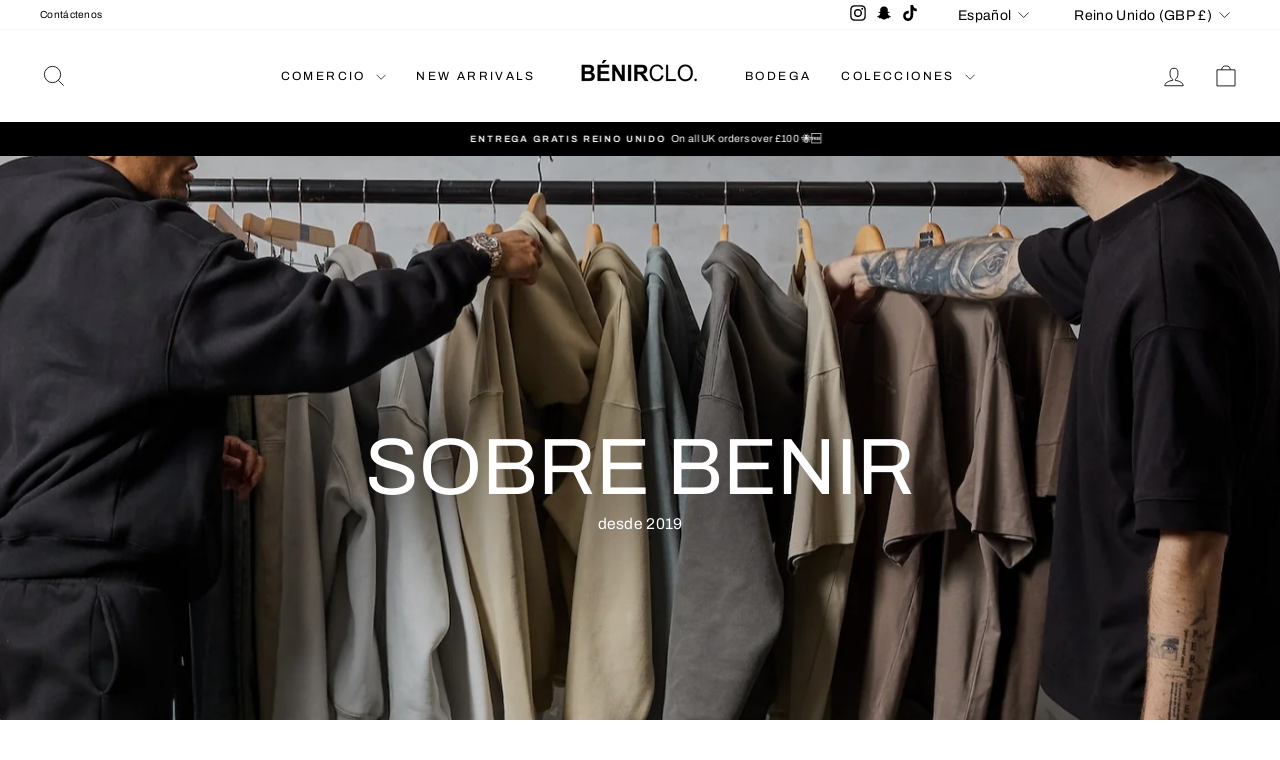

--- FILE ---
content_type: text/plain; charset=utf-8
request_url: https://d-ipv6.mmapiws.com/ant_squire
body_size: 154
content:
benirclothing.com;019bcaf2-5902-7cb2-b750-b4edc5bbb28c:d8e5c9089121124036e877edc1dfacfe5cb16836

--- FILE ---
content_type: text/json
request_url: https://conf.config-security.com/model
body_size: 85
content:
{"title":"recommendation AI model (keras)","structure":"release_id=0x66:25:67:38:3e:4e:30:66:2e:79:52:20:27:7b:36:48:2b:5d:29:6f:7a:34:30:56:47:70:7c:2e:37;keras;z4tqb9jtmzu8oi3l9zeqvuskb7vi878toutpb6ebkylqtwvc973o8t1kxc4fxf3fjkilpxrp","weights":"../weights/66256738.h5","biases":"../biases/66256738.h5"}